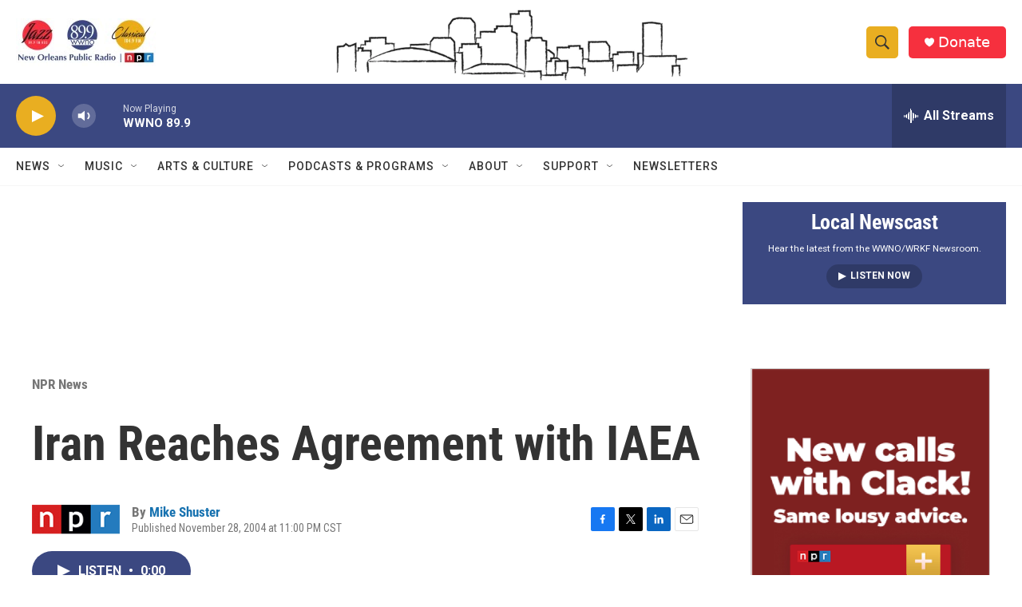

--- FILE ---
content_type: text/html; charset=utf-8
request_url: https://www.google.com/recaptcha/api2/aframe
body_size: 265
content:
<!DOCTYPE HTML><html><head><meta http-equiv="content-type" content="text/html; charset=UTF-8"></head><body><script nonce="poUpVDdq_Xp49c1UtpgAyg">/** Anti-fraud and anti-abuse applications only. See google.com/recaptcha */ try{var clients={'sodar':'https://pagead2.googlesyndication.com/pagead/sodar?'};window.addEventListener("message",function(a){try{if(a.source===window.parent){var b=JSON.parse(a.data);var c=clients[b['id']];if(c){var d=document.createElement('img');d.src=c+b['params']+'&rc='+(localStorage.getItem("rc::a")?sessionStorage.getItem("rc::b"):"");window.document.body.appendChild(d);sessionStorage.setItem("rc::e",parseInt(sessionStorage.getItem("rc::e")||0)+1);localStorage.setItem("rc::h",'1769137825136');}}}catch(b){}});window.parent.postMessage("_grecaptcha_ready", "*");}catch(b){}</script></body></html>